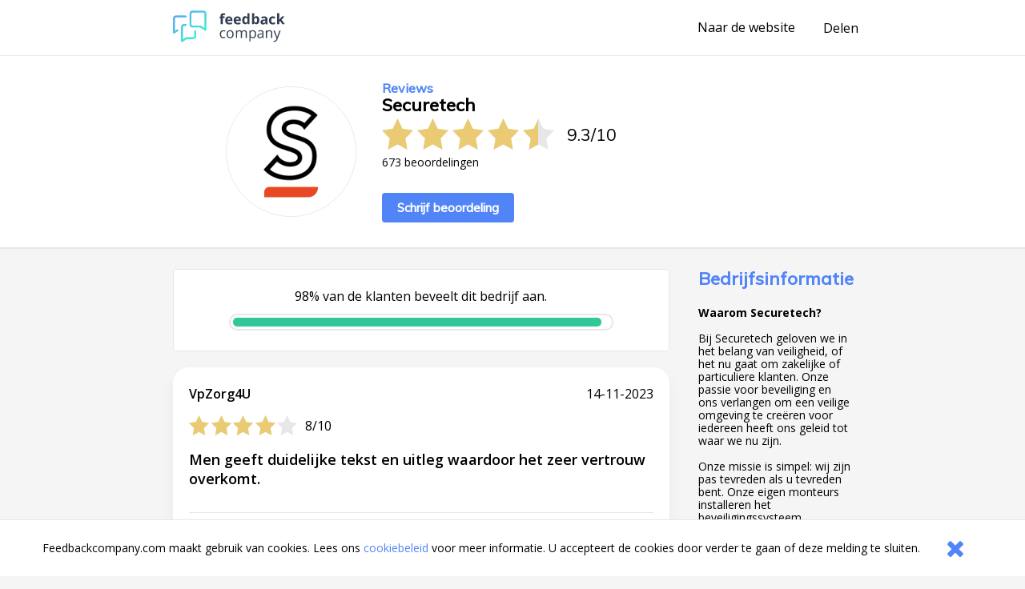

--- FILE ---
content_type: text/html;charset=UTF-8
request_url: https://www.feedbackcompany.com/nl-nl/review/securetech-nl/8660152/
body_size: 4140
content:
<!DOCTYPE HTML>
<html>
<head>
<meta charset="UTF-8">
<meta name="viewport" content="width=device-width, initial-scale=1">
<meta name="google" value="notranslate">
<title>Webwinkel reviews ervaringen klantbeoordelingen meningen beoordelingen aanbiedingen referenties vergelijken acties</title>
<link href="/includes/company-page/company-page.css?v=5" type="text/css" rel="stylesheet"/>
<meta name="google-site-verification" content="EO7oMwUSDo4O4fAp06lII2f-iCyds6lwPcmjh_TcFjI" />
<meta name="globalsign-domain-verification" content="6MUAmVrqfSf8gBCZzD2rGoKP88OeLDXQ_jCCoPvRqF" />
<meta name="twitter:card" content="summary">
<meta property="og:title" content="Ik heb een review geschreven over Securetech.nl. Bekijk mijn feedback hier https://www.feedbackcompany.com/nl-nl/reviews/securetech%2dnl/" />
<meta property="og:description" content="Ook benieuwd naar feedback over Securetech.nl? Bekijk de ervaringen en reviews op deze site. Powered by The Feedback Company" />
<meta name="twitter:description" content="Ik heb een review geschreven over Securetech.nl. Bekijk mijn feedback hier https://www.feedbackcompany.com/nl-nl/reviews/securetech%2dnl/">
<meta property="og:image" content="https://www.feedbackcompany.com/samenvoordeel/img/logo/feedback-logo1.png" />
<meta name="twitter:image" content="https://www.feedbackcompany.com/samenvoordeel/img/logo/feedback-logo1.png">
<link rel="Shortcut Icon" href="/samenvoordeel/favicon.ico" type="image/x-icon" />
<link rel="icon" href="/samenvoordeel/favicon.ico" type="image/x-icon" />
</head>
<body>
<nav class="html__menu-bar menu-bar">
<div class="menu-bar__content">
<div class="feedbackcompany-logo">
<a href="https://feedbackcompany.com"
title="Feedback Company homepage">
<img itemprop="logo"
alt="Feedback Company"
src="/samenvoordeel/inc/svg/logo.svg" height="40" width="140"/>
</a>
</div>
<div class="actions">
<a href="http://securetech.nl/"
title="Naar de website"
target="_blank"
class="anchor anchor--desktop-only">
Naar de website
</a>
<div class="share anchor--left-spacing">
<button title="Delen"
class="anchor"
data-toggle-button='{
"target": "#share-tray",
"toggleClass": "tray--open"
}'>
<span class="label label--desktop-only">Delen</span>
<div class="icon icon--mobile-only icon--share">
<svg data-name="Layer 21" height="24" id="Layer_21" viewBox="0 0 24 24" width="24" xmlns="http://www.w3.org/2000/svg"><title/><path d="M16.5,14a3.47675,3.47675,0,0,0-2.65356,1.24176L9.88025,12.86212a3.16321,3.16321,0,0,0,0-1.72424l3.96619-2.37964A3.4825,3.4825,0,1,0,13,6.5a3.45107,3.45107,0,0,0,.04126.40912l-4.19,2.514a3.5,3.5,0,1,0,0,5.15369l4.19,2.514A3.45107,3.45107,0,0,0,13,17.5,3.5,3.5,0,1,0,16.5,14Z"/></svg>
</div>
</button>
<div id="share-tray" class="tray">
<div class="tray__options tray__options--share">
<a class="anchor tray__option" id="shareLink_fb" href="https://www.facebook.com/sharer/sharer.php?u=https%3A%2F%2Fwww%2Efeedbackcompany%2Ecom%2Fnl%2Dnl%2Freviews%2Fsecuretech%252dnl%2F&p[title]=Webwinkel%20reviews%20ervaringen%20klantbeoordelingen%20meningen%20beoordelingen%20aanbiedingen%20referenties%20vergelijken%20acties&display=popup" target="_blank">
op Facebook
</a>
<a class="anchor tray__option" id="shareLink_twitter" href="https://twitter.com/intent/tweet?original_referer=https%3A%2F%2Fwww%2Efeedbackcompany%2Ecom%2Fnl%2Dnl%2Freviews%2Fsecuretech%252dnl%2F&text=Ik%20ben%20overtuigd%20van%20de%20service%20en%20betrouwbaarheid%20van%20Securetech%2Enl%21%20Lees%20hier%20waarom%3A&tw_p=tweetbutton&url=https%3A%2F%2Fwww%2Efeedbackcompany%2Ecom%2Fnl%2Dnl%2Freviews%2Fsecuretech%252dnl%2F&via=FeedbackCompany" target="_blank">
op Twitter
</a>
</div>
<div class="tray__button"
data-toggle-button='{
"target": "#share-tray",
"toggleClass": "tray--open"}'></div>
</div>
</div>
<button class="icon
icon--mobile-only
icon--no-padding
icon--close
icon--hidden"
data-toggle-button='{
"target": "html",
"toggleClass": "html--sidebar-opened"
}'>
<svg width="30" height="30" viewBox="0 0 1792 1792" xmlns="http://www.w3.org/2000/svg"><path d="M1490 1322q0 40-28 68l-136 136q-28 28-68 28t-68-28l-294-294-294 294q-28 28-68 28t-68-28l-136-136q-28-28-28-68t28-68l294-294-294-294q-28-28-28-68t28-68l136-136q28-28 68-28t68 28l294 294 294-294q28-28 68-28t68 28l136 136q28 28 28 68t-28 68l-294 294 294 294q28 28 28 68z"/></svg>
</button>
</div>
</div>
</nav>
<header class="company-main-info">
<div class="wrapper">
<div class="wrapper__content wrapper__content--column-mobile">
<div class="company-main-info__content">
<div class="company-main-info__logo-centerer">
<div class="company-main-info__logo-circle">
<img class="company-main-info__logo"
itemprop="logo"
alt="Bezoek Securetech"
src="/samenvoordeel/img/logo/thumbnail/feedback-logo1.png"/>
</div>
</div>
<div class="company-main-info__overview">
<h3 class="header__sub-title
header--desktop-only
header--no-margin">Reviews</h3>
<div class="company-name-holder">
<a class="anchor company-name-holder--anchor"
href="http://securetech.nl/"
target="_blank">
<h1 class="header
header--no-margin
header--big
header--bedrijfsnaam">Securetech</h1>
</a>
<button class="label label--mobile-only label--action"
role="button"
data-toggle-button='{
"target": "html",
"toggleClass": "html--sidebar-opened"
}'>
(info)
</button>
</div>
<div class="rating">
<div class="rating__stars-and-score">
<div class="rating__stars-centerer">
<div class="stars stars--big">
<div class="stars__star stars__star--full"></div>
<div class="stars__star stars__star--full"></div>
<div class="stars__star stars__star--full"></div>
<div class="stars__star stars__star--full"></div>
<div class="stars__star stars__star--half"></div>
</div>
</div>
<div class="rating__numbers">
<span>
9.3
</span>
<span class="rating__divider">/</span>
<span>10</span>
</div>
</div>
<div class="label label--small rating__review-count">
673
beoordelingen
</div>
</div>
<a href="https://www.feedbackcompany.com/nl-nl/review/securetech%2Dnl/?t=911552"
target="_blank"
class="button button--top-spacing-big"
title="Schrijf beoordeling">Schrijf beoordeling</a>
</div>
</div>
</div>
</div>
</header>
<div class="wrapper wrapper--spacing-top">
<div class="wrapper__content">
<main class="main">
<section class="detailed-rating">
<section class="detailed-rating__recommend-percentage">
<p class="label label--no-spacing label--center">
98% van de klanten beveelt dit bedrijf aan.
</p>
<div class="detailed-rating__recommend-percentage-bar percentage-bar
percentage-bar__approval-level-3"
role="progressbar"
aria-valuenow="98"
aria-valuemin="0"
aria-valuetext="Company recommendation percentage"
aria-valuemax="100">
<div class="percentage-bar__inner"
style="width: 98%;">
</div>
</div>
</section>
</section>
<section class="reviews">
<article class="review" id="r448660152" data-uid="866015251">
<section class="review__main">
<header class="review__header">
<div class="review__stars-author-holder">
<h3 class="review__header__name">VpZorg4U</h3>
<div class="review__stars-holder">
<div class="stars">
<div class="stars__star stars__star--full"></div>
<div class="stars__star stars__star--full"></div>
<div class="stars__star stars__star--full"></div>
<div class="stars__star stars__star--full"></div>
<div class="stars__star"></div>
</div>
<div class="review__stars-number label">
8/10
</div>
</div>
</div>
<section class="review__timeline">
<time
class="label label--small-spacing review__timeline_time"
pubdate
datetime="2023-11-14"
>
14-11-2023
</time>
</section>
</header>
<section class="review__content">
<h3 class="header header--long header--black">Men geeft duidelijke tekst en uitleg waardoor het zeer vertrouw overkomt.</h3>
<section class="review__strong-points">
</section>
</section>
<hr class="divider">
<footer class="review__strong-points">
<span class="label label--small" >Score voor Securetech:</span>
<span class="numberrating">
<span class="label label--small rating">
<span class="label label--small value">
<!--
Drop the decimals if they're not needed
5.00 => 5 (Round 5.00 * 2 = 10 and 10 / 2 = 5)
4.53 => 4.53
4.50 => 4.5
--->
4</span>/<span class="best">5
</span>
</span>
</span><br />
<span class="label label--small">Zou u dit bedrijf aanbevelen?</span>
<span class="label label--small aanbeveling">
Ja
<br />
</span>
</footer>
</section>
</article>
</section>
<footer>
<nav class="pagination"
role="navigation"
aria-label="Pagination Navigation">
<ul class="pagination__list">
<li class="pagination__list-item">
<a href="https://www.feedbackcompany.com/nl-nl/review/securetech%2dnl/8661083/"
title="Vorige"
aria-label="Goto Previous Review Page"
class="button
button--arrow
button--arrow--reverse"></a>
</li>
<li class="pagination__list-item
anchor--left-spacing
anchor--right-spacing">
<a class="anchor anchor--pagination"
href="https://www.feedbackcompany.com/nl-nl/reviews/securetech%2dnl/"
title="Overzicht">
<span class="anchor anchor--pagination">
Overzicht
</span>
</a>
</li>
<li class="pagination__list-item">
<a href="https://www.feedbackcompany.com/nl-nl/review/securetech%2dnl/8659511/"
title="Volgende"
aria-label="Go to next review page"
class="button
button--arrow"></a>
</li>
</ul>
</nav>
</footer>
</main>
<aside class="html__sidebar sidebar">
<div class="sidebar__top-spacer" role="button" data-action="toggle-company-extra-info"></div>
<div class="sidebar__responsive-spacer">
<div class="sidebar__responsive-centerer">
<div class="sidebar__company-detail">
<h3 class="header
header--blue
header--no-margin-top
header--big">Bedrijfsinformatie</h3>
<div class="paragraph paragraph--small"><strong>Waarom Securetech?</strong> <br /> <br />Bij Securetech geloven we in het belang van veiligheid, of het nu gaat om zakelijke of particuliere klanten. Onze passie voor beveiliging en ons verlangen om een veilige omgeving te creëren voor iedereen heeft ons geleid tot waar we nu zijn.<br /><br />Onze missie is simpel: wij zijn pas tevreden als u tevreden bent. Onze eigen monteurs installeren het beveiligingssysteem vakkundig met passie voor techniek, ruimen vervolgens alles netjes op en geven u een duidelijke uitleg van uw systeem, strevend naar perfectie. Uw wens staat centraal en we willen van u als klant een ambassadeur maken, want de mooiste reclame is mond-tot-mondreclame.<br /><br /><br /><strong>Securetech Nederland</strong> <br /> <br /> Vossenkoog 10 1822BG Alkmaar, Nederland</div>
<h4 class="header--mini">Contactgegevens</h4>
<div class="label label--small">E-mail: <a class="anchor label label--small" href="mailto:info@securetech.nl" target="_blank">info@securetech.nl</a></div>
<div class="label label--small">Tel: +31 88 411 45 00</div>
<div class="label label--small">KvK: 95848940</div>
<div style="width: 100%; overflow: hidden;">
<a class="button button--arrow"
href="http://securetech.nl/"
target="_blank"
title="http://securetech.nl/"
rel="nofollow">
Naar de website
</a>
</div>
</div>
<div style="margin-top: 20px;">
<fc-widget widgetid="54b33038-a411-4aee-b191-824c3e835855" lang="nl"></fc-widget>
</div>
<div class="sidebar__feedbackcompany-selling-points">
<h3 class="header header--blue header--no-margin-top header--big">Betrouwbaar en transparant</h3>
<div class="paragraph paragraph--small">
<p><strong>Wat is Feedback Company's reviewbeleid en hoe komt de reviewpagina tot stand?</strong><a href="https://www.feedbackcompany.com/nl-nl/policy-review-wetgeving/" target="_blank"> <br>Klik hier voor meer informatie</a></p><br>Feedback Company garantie:
<ul>
<li> Echte klantfeedback </li>
<li> Geen manipulatie </li>
<li> Geverifiëerde gegevens </li>
<li> Bemiddeling bij klachten </li>
</ul>
</div>
</div>
<br />
<div class="revbox_facepile">
<iframe src="https://www.facebook.com/plugins/likebox.php?href=https://www.facebook.com/SecureTech.nl&width=190&connections=8&stream=false&header=true&height=335" scrolling="no" frameborder="0" style="border:none; overflow:hidden; width:190px; height:400px;" allowTransparency="true"></iframe>
</div>
<script src="https://myfeedback.feedbackcompany.com/js/collect-widget.js" type="module"></script>
</div>
</div>
</aside>
</div>
</div>
<div id="tfcfoot" class="footer">
<div class="label">2010 &ndash; 2026 &copy; <a class="anchor anchor--left-spacing" href="https://www.feedbackcompany.com" target="_blank">Feedback Company</a></div>
</div>
<script language="JavaScript" type="text/javascript" src="/includes/company-page/company-page.js"></script>
<script type="text/javascript" src="/samenvoordeel/inc/cookie_wall.js"></script>
<div class="cookie_helper cookie_hidden cookie-notifier">
<div class="cookie-notifier__content">
<div class="cookie-notifier__text">
Feedbackcompany.com maakt gebruik van cookies. Lees ons <a class="anchor label--small label--highlight" target="_blank" href="https://feedbackcompany.com/cookiebeleid">cookiebeleid</a> voor meer informatie. U accepteert de cookies door verder te gaan of deze melding te sluiten.
</div>
<button class="cookie-notifier__button button--secondary cookie_closer">
<svg width="30" height="30" viewBox="0 0 1792 1792" xmlns="http://www.w3.org/2000/svg"><path d="M1490 1322q0 40-28 68l-136 136q-28 28-68 28t-68-28l-294-294-294 294q-28 28-68 28t-68-28l-136-136q-28-28-28-68t28-68l294-294-294-294q-28-28-28-68t28-68l136-136q28-28 68-28t68 28l294 294 294-294q28-28 68-28t68 28l136 136q28 28 28 68t-28 68l-294 294 294 294q28 28 28 68z"/></svg>
</button>
</div>
</div>
</body>
</html>
